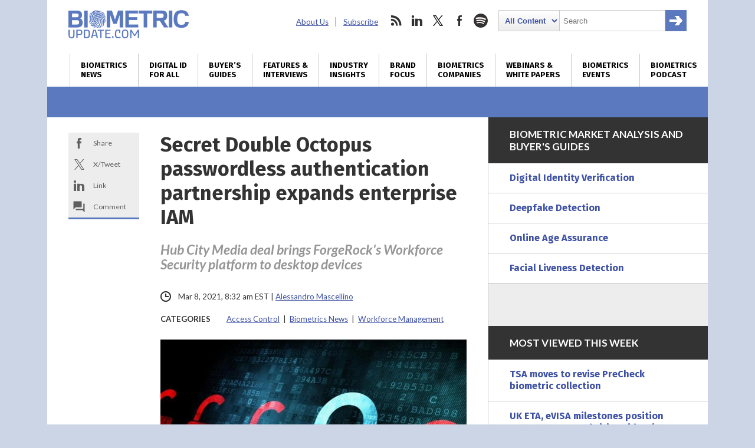

--- FILE ---
content_type: text/html; charset=utf-8
request_url: https://www.google.com/recaptcha/api2/anchor?ar=1&k=6LckmcMpAAAAAMdPMFPi54sy9nyJm0WHTIaER1qz&co=aHR0cHM6Ly93d3cuYmlvbWV0cmljdXBkYXRlLmNvbTo0NDM.&hl=en&v=PoyoqOPhxBO7pBk68S4YbpHZ&size=invisible&anchor-ms=20000&execute-ms=30000&cb=9cocvx6c9m4o
body_size: 48805
content:
<!DOCTYPE HTML><html dir="ltr" lang="en"><head><meta http-equiv="Content-Type" content="text/html; charset=UTF-8">
<meta http-equiv="X-UA-Compatible" content="IE=edge">
<title>reCAPTCHA</title>
<style type="text/css">
/* cyrillic-ext */
@font-face {
  font-family: 'Roboto';
  font-style: normal;
  font-weight: 400;
  font-stretch: 100%;
  src: url(//fonts.gstatic.com/s/roboto/v48/KFO7CnqEu92Fr1ME7kSn66aGLdTylUAMa3GUBHMdazTgWw.woff2) format('woff2');
  unicode-range: U+0460-052F, U+1C80-1C8A, U+20B4, U+2DE0-2DFF, U+A640-A69F, U+FE2E-FE2F;
}
/* cyrillic */
@font-face {
  font-family: 'Roboto';
  font-style: normal;
  font-weight: 400;
  font-stretch: 100%;
  src: url(//fonts.gstatic.com/s/roboto/v48/KFO7CnqEu92Fr1ME7kSn66aGLdTylUAMa3iUBHMdazTgWw.woff2) format('woff2');
  unicode-range: U+0301, U+0400-045F, U+0490-0491, U+04B0-04B1, U+2116;
}
/* greek-ext */
@font-face {
  font-family: 'Roboto';
  font-style: normal;
  font-weight: 400;
  font-stretch: 100%;
  src: url(//fonts.gstatic.com/s/roboto/v48/KFO7CnqEu92Fr1ME7kSn66aGLdTylUAMa3CUBHMdazTgWw.woff2) format('woff2');
  unicode-range: U+1F00-1FFF;
}
/* greek */
@font-face {
  font-family: 'Roboto';
  font-style: normal;
  font-weight: 400;
  font-stretch: 100%;
  src: url(//fonts.gstatic.com/s/roboto/v48/KFO7CnqEu92Fr1ME7kSn66aGLdTylUAMa3-UBHMdazTgWw.woff2) format('woff2');
  unicode-range: U+0370-0377, U+037A-037F, U+0384-038A, U+038C, U+038E-03A1, U+03A3-03FF;
}
/* math */
@font-face {
  font-family: 'Roboto';
  font-style: normal;
  font-weight: 400;
  font-stretch: 100%;
  src: url(//fonts.gstatic.com/s/roboto/v48/KFO7CnqEu92Fr1ME7kSn66aGLdTylUAMawCUBHMdazTgWw.woff2) format('woff2');
  unicode-range: U+0302-0303, U+0305, U+0307-0308, U+0310, U+0312, U+0315, U+031A, U+0326-0327, U+032C, U+032F-0330, U+0332-0333, U+0338, U+033A, U+0346, U+034D, U+0391-03A1, U+03A3-03A9, U+03B1-03C9, U+03D1, U+03D5-03D6, U+03F0-03F1, U+03F4-03F5, U+2016-2017, U+2034-2038, U+203C, U+2040, U+2043, U+2047, U+2050, U+2057, U+205F, U+2070-2071, U+2074-208E, U+2090-209C, U+20D0-20DC, U+20E1, U+20E5-20EF, U+2100-2112, U+2114-2115, U+2117-2121, U+2123-214F, U+2190, U+2192, U+2194-21AE, U+21B0-21E5, U+21F1-21F2, U+21F4-2211, U+2213-2214, U+2216-22FF, U+2308-230B, U+2310, U+2319, U+231C-2321, U+2336-237A, U+237C, U+2395, U+239B-23B7, U+23D0, U+23DC-23E1, U+2474-2475, U+25AF, U+25B3, U+25B7, U+25BD, U+25C1, U+25CA, U+25CC, U+25FB, U+266D-266F, U+27C0-27FF, U+2900-2AFF, U+2B0E-2B11, U+2B30-2B4C, U+2BFE, U+3030, U+FF5B, U+FF5D, U+1D400-1D7FF, U+1EE00-1EEFF;
}
/* symbols */
@font-face {
  font-family: 'Roboto';
  font-style: normal;
  font-weight: 400;
  font-stretch: 100%;
  src: url(//fonts.gstatic.com/s/roboto/v48/KFO7CnqEu92Fr1ME7kSn66aGLdTylUAMaxKUBHMdazTgWw.woff2) format('woff2');
  unicode-range: U+0001-000C, U+000E-001F, U+007F-009F, U+20DD-20E0, U+20E2-20E4, U+2150-218F, U+2190, U+2192, U+2194-2199, U+21AF, U+21E6-21F0, U+21F3, U+2218-2219, U+2299, U+22C4-22C6, U+2300-243F, U+2440-244A, U+2460-24FF, U+25A0-27BF, U+2800-28FF, U+2921-2922, U+2981, U+29BF, U+29EB, U+2B00-2BFF, U+4DC0-4DFF, U+FFF9-FFFB, U+10140-1018E, U+10190-1019C, U+101A0, U+101D0-101FD, U+102E0-102FB, U+10E60-10E7E, U+1D2C0-1D2D3, U+1D2E0-1D37F, U+1F000-1F0FF, U+1F100-1F1AD, U+1F1E6-1F1FF, U+1F30D-1F30F, U+1F315, U+1F31C, U+1F31E, U+1F320-1F32C, U+1F336, U+1F378, U+1F37D, U+1F382, U+1F393-1F39F, U+1F3A7-1F3A8, U+1F3AC-1F3AF, U+1F3C2, U+1F3C4-1F3C6, U+1F3CA-1F3CE, U+1F3D4-1F3E0, U+1F3ED, U+1F3F1-1F3F3, U+1F3F5-1F3F7, U+1F408, U+1F415, U+1F41F, U+1F426, U+1F43F, U+1F441-1F442, U+1F444, U+1F446-1F449, U+1F44C-1F44E, U+1F453, U+1F46A, U+1F47D, U+1F4A3, U+1F4B0, U+1F4B3, U+1F4B9, U+1F4BB, U+1F4BF, U+1F4C8-1F4CB, U+1F4D6, U+1F4DA, U+1F4DF, U+1F4E3-1F4E6, U+1F4EA-1F4ED, U+1F4F7, U+1F4F9-1F4FB, U+1F4FD-1F4FE, U+1F503, U+1F507-1F50B, U+1F50D, U+1F512-1F513, U+1F53E-1F54A, U+1F54F-1F5FA, U+1F610, U+1F650-1F67F, U+1F687, U+1F68D, U+1F691, U+1F694, U+1F698, U+1F6AD, U+1F6B2, U+1F6B9-1F6BA, U+1F6BC, U+1F6C6-1F6CF, U+1F6D3-1F6D7, U+1F6E0-1F6EA, U+1F6F0-1F6F3, U+1F6F7-1F6FC, U+1F700-1F7FF, U+1F800-1F80B, U+1F810-1F847, U+1F850-1F859, U+1F860-1F887, U+1F890-1F8AD, U+1F8B0-1F8BB, U+1F8C0-1F8C1, U+1F900-1F90B, U+1F93B, U+1F946, U+1F984, U+1F996, U+1F9E9, U+1FA00-1FA6F, U+1FA70-1FA7C, U+1FA80-1FA89, U+1FA8F-1FAC6, U+1FACE-1FADC, U+1FADF-1FAE9, U+1FAF0-1FAF8, U+1FB00-1FBFF;
}
/* vietnamese */
@font-face {
  font-family: 'Roboto';
  font-style: normal;
  font-weight: 400;
  font-stretch: 100%;
  src: url(//fonts.gstatic.com/s/roboto/v48/KFO7CnqEu92Fr1ME7kSn66aGLdTylUAMa3OUBHMdazTgWw.woff2) format('woff2');
  unicode-range: U+0102-0103, U+0110-0111, U+0128-0129, U+0168-0169, U+01A0-01A1, U+01AF-01B0, U+0300-0301, U+0303-0304, U+0308-0309, U+0323, U+0329, U+1EA0-1EF9, U+20AB;
}
/* latin-ext */
@font-face {
  font-family: 'Roboto';
  font-style: normal;
  font-weight: 400;
  font-stretch: 100%;
  src: url(//fonts.gstatic.com/s/roboto/v48/KFO7CnqEu92Fr1ME7kSn66aGLdTylUAMa3KUBHMdazTgWw.woff2) format('woff2');
  unicode-range: U+0100-02BA, U+02BD-02C5, U+02C7-02CC, U+02CE-02D7, U+02DD-02FF, U+0304, U+0308, U+0329, U+1D00-1DBF, U+1E00-1E9F, U+1EF2-1EFF, U+2020, U+20A0-20AB, U+20AD-20C0, U+2113, U+2C60-2C7F, U+A720-A7FF;
}
/* latin */
@font-face {
  font-family: 'Roboto';
  font-style: normal;
  font-weight: 400;
  font-stretch: 100%;
  src: url(//fonts.gstatic.com/s/roboto/v48/KFO7CnqEu92Fr1ME7kSn66aGLdTylUAMa3yUBHMdazQ.woff2) format('woff2');
  unicode-range: U+0000-00FF, U+0131, U+0152-0153, U+02BB-02BC, U+02C6, U+02DA, U+02DC, U+0304, U+0308, U+0329, U+2000-206F, U+20AC, U+2122, U+2191, U+2193, U+2212, U+2215, U+FEFF, U+FFFD;
}
/* cyrillic-ext */
@font-face {
  font-family: 'Roboto';
  font-style: normal;
  font-weight: 500;
  font-stretch: 100%;
  src: url(//fonts.gstatic.com/s/roboto/v48/KFO7CnqEu92Fr1ME7kSn66aGLdTylUAMa3GUBHMdazTgWw.woff2) format('woff2');
  unicode-range: U+0460-052F, U+1C80-1C8A, U+20B4, U+2DE0-2DFF, U+A640-A69F, U+FE2E-FE2F;
}
/* cyrillic */
@font-face {
  font-family: 'Roboto';
  font-style: normal;
  font-weight: 500;
  font-stretch: 100%;
  src: url(//fonts.gstatic.com/s/roboto/v48/KFO7CnqEu92Fr1ME7kSn66aGLdTylUAMa3iUBHMdazTgWw.woff2) format('woff2');
  unicode-range: U+0301, U+0400-045F, U+0490-0491, U+04B0-04B1, U+2116;
}
/* greek-ext */
@font-face {
  font-family: 'Roboto';
  font-style: normal;
  font-weight: 500;
  font-stretch: 100%;
  src: url(//fonts.gstatic.com/s/roboto/v48/KFO7CnqEu92Fr1ME7kSn66aGLdTylUAMa3CUBHMdazTgWw.woff2) format('woff2');
  unicode-range: U+1F00-1FFF;
}
/* greek */
@font-face {
  font-family: 'Roboto';
  font-style: normal;
  font-weight: 500;
  font-stretch: 100%;
  src: url(//fonts.gstatic.com/s/roboto/v48/KFO7CnqEu92Fr1ME7kSn66aGLdTylUAMa3-UBHMdazTgWw.woff2) format('woff2');
  unicode-range: U+0370-0377, U+037A-037F, U+0384-038A, U+038C, U+038E-03A1, U+03A3-03FF;
}
/* math */
@font-face {
  font-family: 'Roboto';
  font-style: normal;
  font-weight: 500;
  font-stretch: 100%;
  src: url(//fonts.gstatic.com/s/roboto/v48/KFO7CnqEu92Fr1ME7kSn66aGLdTylUAMawCUBHMdazTgWw.woff2) format('woff2');
  unicode-range: U+0302-0303, U+0305, U+0307-0308, U+0310, U+0312, U+0315, U+031A, U+0326-0327, U+032C, U+032F-0330, U+0332-0333, U+0338, U+033A, U+0346, U+034D, U+0391-03A1, U+03A3-03A9, U+03B1-03C9, U+03D1, U+03D5-03D6, U+03F0-03F1, U+03F4-03F5, U+2016-2017, U+2034-2038, U+203C, U+2040, U+2043, U+2047, U+2050, U+2057, U+205F, U+2070-2071, U+2074-208E, U+2090-209C, U+20D0-20DC, U+20E1, U+20E5-20EF, U+2100-2112, U+2114-2115, U+2117-2121, U+2123-214F, U+2190, U+2192, U+2194-21AE, U+21B0-21E5, U+21F1-21F2, U+21F4-2211, U+2213-2214, U+2216-22FF, U+2308-230B, U+2310, U+2319, U+231C-2321, U+2336-237A, U+237C, U+2395, U+239B-23B7, U+23D0, U+23DC-23E1, U+2474-2475, U+25AF, U+25B3, U+25B7, U+25BD, U+25C1, U+25CA, U+25CC, U+25FB, U+266D-266F, U+27C0-27FF, U+2900-2AFF, U+2B0E-2B11, U+2B30-2B4C, U+2BFE, U+3030, U+FF5B, U+FF5D, U+1D400-1D7FF, U+1EE00-1EEFF;
}
/* symbols */
@font-face {
  font-family: 'Roboto';
  font-style: normal;
  font-weight: 500;
  font-stretch: 100%;
  src: url(//fonts.gstatic.com/s/roboto/v48/KFO7CnqEu92Fr1ME7kSn66aGLdTylUAMaxKUBHMdazTgWw.woff2) format('woff2');
  unicode-range: U+0001-000C, U+000E-001F, U+007F-009F, U+20DD-20E0, U+20E2-20E4, U+2150-218F, U+2190, U+2192, U+2194-2199, U+21AF, U+21E6-21F0, U+21F3, U+2218-2219, U+2299, U+22C4-22C6, U+2300-243F, U+2440-244A, U+2460-24FF, U+25A0-27BF, U+2800-28FF, U+2921-2922, U+2981, U+29BF, U+29EB, U+2B00-2BFF, U+4DC0-4DFF, U+FFF9-FFFB, U+10140-1018E, U+10190-1019C, U+101A0, U+101D0-101FD, U+102E0-102FB, U+10E60-10E7E, U+1D2C0-1D2D3, U+1D2E0-1D37F, U+1F000-1F0FF, U+1F100-1F1AD, U+1F1E6-1F1FF, U+1F30D-1F30F, U+1F315, U+1F31C, U+1F31E, U+1F320-1F32C, U+1F336, U+1F378, U+1F37D, U+1F382, U+1F393-1F39F, U+1F3A7-1F3A8, U+1F3AC-1F3AF, U+1F3C2, U+1F3C4-1F3C6, U+1F3CA-1F3CE, U+1F3D4-1F3E0, U+1F3ED, U+1F3F1-1F3F3, U+1F3F5-1F3F7, U+1F408, U+1F415, U+1F41F, U+1F426, U+1F43F, U+1F441-1F442, U+1F444, U+1F446-1F449, U+1F44C-1F44E, U+1F453, U+1F46A, U+1F47D, U+1F4A3, U+1F4B0, U+1F4B3, U+1F4B9, U+1F4BB, U+1F4BF, U+1F4C8-1F4CB, U+1F4D6, U+1F4DA, U+1F4DF, U+1F4E3-1F4E6, U+1F4EA-1F4ED, U+1F4F7, U+1F4F9-1F4FB, U+1F4FD-1F4FE, U+1F503, U+1F507-1F50B, U+1F50D, U+1F512-1F513, U+1F53E-1F54A, U+1F54F-1F5FA, U+1F610, U+1F650-1F67F, U+1F687, U+1F68D, U+1F691, U+1F694, U+1F698, U+1F6AD, U+1F6B2, U+1F6B9-1F6BA, U+1F6BC, U+1F6C6-1F6CF, U+1F6D3-1F6D7, U+1F6E0-1F6EA, U+1F6F0-1F6F3, U+1F6F7-1F6FC, U+1F700-1F7FF, U+1F800-1F80B, U+1F810-1F847, U+1F850-1F859, U+1F860-1F887, U+1F890-1F8AD, U+1F8B0-1F8BB, U+1F8C0-1F8C1, U+1F900-1F90B, U+1F93B, U+1F946, U+1F984, U+1F996, U+1F9E9, U+1FA00-1FA6F, U+1FA70-1FA7C, U+1FA80-1FA89, U+1FA8F-1FAC6, U+1FACE-1FADC, U+1FADF-1FAE9, U+1FAF0-1FAF8, U+1FB00-1FBFF;
}
/* vietnamese */
@font-face {
  font-family: 'Roboto';
  font-style: normal;
  font-weight: 500;
  font-stretch: 100%;
  src: url(//fonts.gstatic.com/s/roboto/v48/KFO7CnqEu92Fr1ME7kSn66aGLdTylUAMa3OUBHMdazTgWw.woff2) format('woff2');
  unicode-range: U+0102-0103, U+0110-0111, U+0128-0129, U+0168-0169, U+01A0-01A1, U+01AF-01B0, U+0300-0301, U+0303-0304, U+0308-0309, U+0323, U+0329, U+1EA0-1EF9, U+20AB;
}
/* latin-ext */
@font-face {
  font-family: 'Roboto';
  font-style: normal;
  font-weight: 500;
  font-stretch: 100%;
  src: url(//fonts.gstatic.com/s/roboto/v48/KFO7CnqEu92Fr1ME7kSn66aGLdTylUAMa3KUBHMdazTgWw.woff2) format('woff2');
  unicode-range: U+0100-02BA, U+02BD-02C5, U+02C7-02CC, U+02CE-02D7, U+02DD-02FF, U+0304, U+0308, U+0329, U+1D00-1DBF, U+1E00-1E9F, U+1EF2-1EFF, U+2020, U+20A0-20AB, U+20AD-20C0, U+2113, U+2C60-2C7F, U+A720-A7FF;
}
/* latin */
@font-face {
  font-family: 'Roboto';
  font-style: normal;
  font-weight: 500;
  font-stretch: 100%;
  src: url(//fonts.gstatic.com/s/roboto/v48/KFO7CnqEu92Fr1ME7kSn66aGLdTylUAMa3yUBHMdazQ.woff2) format('woff2');
  unicode-range: U+0000-00FF, U+0131, U+0152-0153, U+02BB-02BC, U+02C6, U+02DA, U+02DC, U+0304, U+0308, U+0329, U+2000-206F, U+20AC, U+2122, U+2191, U+2193, U+2212, U+2215, U+FEFF, U+FFFD;
}
/* cyrillic-ext */
@font-face {
  font-family: 'Roboto';
  font-style: normal;
  font-weight: 900;
  font-stretch: 100%;
  src: url(//fonts.gstatic.com/s/roboto/v48/KFO7CnqEu92Fr1ME7kSn66aGLdTylUAMa3GUBHMdazTgWw.woff2) format('woff2');
  unicode-range: U+0460-052F, U+1C80-1C8A, U+20B4, U+2DE0-2DFF, U+A640-A69F, U+FE2E-FE2F;
}
/* cyrillic */
@font-face {
  font-family: 'Roboto';
  font-style: normal;
  font-weight: 900;
  font-stretch: 100%;
  src: url(//fonts.gstatic.com/s/roboto/v48/KFO7CnqEu92Fr1ME7kSn66aGLdTylUAMa3iUBHMdazTgWw.woff2) format('woff2');
  unicode-range: U+0301, U+0400-045F, U+0490-0491, U+04B0-04B1, U+2116;
}
/* greek-ext */
@font-face {
  font-family: 'Roboto';
  font-style: normal;
  font-weight: 900;
  font-stretch: 100%;
  src: url(//fonts.gstatic.com/s/roboto/v48/KFO7CnqEu92Fr1ME7kSn66aGLdTylUAMa3CUBHMdazTgWw.woff2) format('woff2');
  unicode-range: U+1F00-1FFF;
}
/* greek */
@font-face {
  font-family: 'Roboto';
  font-style: normal;
  font-weight: 900;
  font-stretch: 100%;
  src: url(//fonts.gstatic.com/s/roboto/v48/KFO7CnqEu92Fr1ME7kSn66aGLdTylUAMa3-UBHMdazTgWw.woff2) format('woff2');
  unicode-range: U+0370-0377, U+037A-037F, U+0384-038A, U+038C, U+038E-03A1, U+03A3-03FF;
}
/* math */
@font-face {
  font-family: 'Roboto';
  font-style: normal;
  font-weight: 900;
  font-stretch: 100%;
  src: url(//fonts.gstatic.com/s/roboto/v48/KFO7CnqEu92Fr1ME7kSn66aGLdTylUAMawCUBHMdazTgWw.woff2) format('woff2');
  unicode-range: U+0302-0303, U+0305, U+0307-0308, U+0310, U+0312, U+0315, U+031A, U+0326-0327, U+032C, U+032F-0330, U+0332-0333, U+0338, U+033A, U+0346, U+034D, U+0391-03A1, U+03A3-03A9, U+03B1-03C9, U+03D1, U+03D5-03D6, U+03F0-03F1, U+03F4-03F5, U+2016-2017, U+2034-2038, U+203C, U+2040, U+2043, U+2047, U+2050, U+2057, U+205F, U+2070-2071, U+2074-208E, U+2090-209C, U+20D0-20DC, U+20E1, U+20E5-20EF, U+2100-2112, U+2114-2115, U+2117-2121, U+2123-214F, U+2190, U+2192, U+2194-21AE, U+21B0-21E5, U+21F1-21F2, U+21F4-2211, U+2213-2214, U+2216-22FF, U+2308-230B, U+2310, U+2319, U+231C-2321, U+2336-237A, U+237C, U+2395, U+239B-23B7, U+23D0, U+23DC-23E1, U+2474-2475, U+25AF, U+25B3, U+25B7, U+25BD, U+25C1, U+25CA, U+25CC, U+25FB, U+266D-266F, U+27C0-27FF, U+2900-2AFF, U+2B0E-2B11, U+2B30-2B4C, U+2BFE, U+3030, U+FF5B, U+FF5D, U+1D400-1D7FF, U+1EE00-1EEFF;
}
/* symbols */
@font-face {
  font-family: 'Roboto';
  font-style: normal;
  font-weight: 900;
  font-stretch: 100%;
  src: url(//fonts.gstatic.com/s/roboto/v48/KFO7CnqEu92Fr1ME7kSn66aGLdTylUAMaxKUBHMdazTgWw.woff2) format('woff2');
  unicode-range: U+0001-000C, U+000E-001F, U+007F-009F, U+20DD-20E0, U+20E2-20E4, U+2150-218F, U+2190, U+2192, U+2194-2199, U+21AF, U+21E6-21F0, U+21F3, U+2218-2219, U+2299, U+22C4-22C6, U+2300-243F, U+2440-244A, U+2460-24FF, U+25A0-27BF, U+2800-28FF, U+2921-2922, U+2981, U+29BF, U+29EB, U+2B00-2BFF, U+4DC0-4DFF, U+FFF9-FFFB, U+10140-1018E, U+10190-1019C, U+101A0, U+101D0-101FD, U+102E0-102FB, U+10E60-10E7E, U+1D2C0-1D2D3, U+1D2E0-1D37F, U+1F000-1F0FF, U+1F100-1F1AD, U+1F1E6-1F1FF, U+1F30D-1F30F, U+1F315, U+1F31C, U+1F31E, U+1F320-1F32C, U+1F336, U+1F378, U+1F37D, U+1F382, U+1F393-1F39F, U+1F3A7-1F3A8, U+1F3AC-1F3AF, U+1F3C2, U+1F3C4-1F3C6, U+1F3CA-1F3CE, U+1F3D4-1F3E0, U+1F3ED, U+1F3F1-1F3F3, U+1F3F5-1F3F7, U+1F408, U+1F415, U+1F41F, U+1F426, U+1F43F, U+1F441-1F442, U+1F444, U+1F446-1F449, U+1F44C-1F44E, U+1F453, U+1F46A, U+1F47D, U+1F4A3, U+1F4B0, U+1F4B3, U+1F4B9, U+1F4BB, U+1F4BF, U+1F4C8-1F4CB, U+1F4D6, U+1F4DA, U+1F4DF, U+1F4E3-1F4E6, U+1F4EA-1F4ED, U+1F4F7, U+1F4F9-1F4FB, U+1F4FD-1F4FE, U+1F503, U+1F507-1F50B, U+1F50D, U+1F512-1F513, U+1F53E-1F54A, U+1F54F-1F5FA, U+1F610, U+1F650-1F67F, U+1F687, U+1F68D, U+1F691, U+1F694, U+1F698, U+1F6AD, U+1F6B2, U+1F6B9-1F6BA, U+1F6BC, U+1F6C6-1F6CF, U+1F6D3-1F6D7, U+1F6E0-1F6EA, U+1F6F0-1F6F3, U+1F6F7-1F6FC, U+1F700-1F7FF, U+1F800-1F80B, U+1F810-1F847, U+1F850-1F859, U+1F860-1F887, U+1F890-1F8AD, U+1F8B0-1F8BB, U+1F8C0-1F8C1, U+1F900-1F90B, U+1F93B, U+1F946, U+1F984, U+1F996, U+1F9E9, U+1FA00-1FA6F, U+1FA70-1FA7C, U+1FA80-1FA89, U+1FA8F-1FAC6, U+1FACE-1FADC, U+1FADF-1FAE9, U+1FAF0-1FAF8, U+1FB00-1FBFF;
}
/* vietnamese */
@font-face {
  font-family: 'Roboto';
  font-style: normal;
  font-weight: 900;
  font-stretch: 100%;
  src: url(//fonts.gstatic.com/s/roboto/v48/KFO7CnqEu92Fr1ME7kSn66aGLdTylUAMa3OUBHMdazTgWw.woff2) format('woff2');
  unicode-range: U+0102-0103, U+0110-0111, U+0128-0129, U+0168-0169, U+01A0-01A1, U+01AF-01B0, U+0300-0301, U+0303-0304, U+0308-0309, U+0323, U+0329, U+1EA0-1EF9, U+20AB;
}
/* latin-ext */
@font-face {
  font-family: 'Roboto';
  font-style: normal;
  font-weight: 900;
  font-stretch: 100%;
  src: url(//fonts.gstatic.com/s/roboto/v48/KFO7CnqEu92Fr1ME7kSn66aGLdTylUAMa3KUBHMdazTgWw.woff2) format('woff2');
  unicode-range: U+0100-02BA, U+02BD-02C5, U+02C7-02CC, U+02CE-02D7, U+02DD-02FF, U+0304, U+0308, U+0329, U+1D00-1DBF, U+1E00-1E9F, U+1EF2-1EFF, U+2020, U+20A0-20AB, U+20AD-20C0, U+2113, U+2C60-2C7F, U+A720-A7FF;
}
/* latin */
@font-face {
  font-family: 'Roboto';
  font-style: normal;
  font-weight: 900;
  font-stretch: 100%;
  src: url(//fonts.gstatic.com/s/roboto/v48/KFO7CnqEu92Fr1ME7kSn66aGLdTylUAMa3yUBHMdazQ.woff2) format('woff2');
  unicode-range: U+0000-00FF, U+0131, U+0152-0153, U+02BB-02BC, U+02C6, U+02DA, U+02DC, U+0304, U+0308, U+0329, U+2000-206F, U+20AC, U+2122, U+2191, U+2193, U+2212, U+2215, U+FEFF, U+FFFD;
}

</style>
<link rel="stylesheet" type="text/css" href="https://www.gstatic.com/recaptcha/releases/PoyoqOPhxBO7pBk68S4YbpHZ/styles__ltr.css">
<script nonce="fs7PJviHOsv59DRWXdZ_3w" type="text/javascript">window['__recaptcha_api'] = 'https://www.google.com/recaptcha/api2/';</script>
<script type="text/javascript" src="https://www.gstatic.com/recaptcha/releases/PoyoqOPhxBO7pBk68S4YbpHZ/recaptcha__en.js" nonce="fs7PJviHOsv59DRWXdZ_3w">
      
    </script></head>
<body><div id="rc-anchor-alert" class="rc-anchor-alert"></div>
<input type="hidden" id="recaptcha-token" value="[base64]">
<script type="text/javascript" nonce="fs7PJviHOsv59DRWXdZ_3w">
      recaptcha.anchor.Main.init("[\x22ainput\x22,[\x22bgdata\x22,\x22\x22,\[base64]/[base64]/[base64]/bmV3IHJbeF0oY1swXSk6RT09Mj9uZXcgclt4XShjWzBdLGNbMV0pOkU9PTM/bmV3IHJbeF0oY1swXSxjWzFdLGNbMl0pOkU9PTQ/[base64]/[base64]/[base64]/[base64]/[base64]/[base64]/[base64]/[base64]\x22,\[base64]\\u003d\\u003d\x22,\x22R8KHw4hnXjAkwrILc2s7V8OEbmYYwoLDtSBFwrJzR8KGGzMgPsONw6XDgsOKwrjDnsOdZMOWwo4IZsKbw4/DtsOIwoTDgUkHWQTDoGEhwoHCnVDDky4nwqk+LsOvwrfDusOew4fCh8OoFXLDpSIhw6rDvsOLNcOlw5U5w6rDj0vDkz/DjWXCjEFLcsOCVgvDvwdxw5rDuEQiwr5Zw4UuP2HDnsOoAsK4acKfWMOwcsKXYsOjZDBcLcKQS8OgfH9Qw7jCox3ClnnCoT/[base64]/DosORwr3ChMOpCU3CrsKFwobCgFDDglzDo8OjSSEPWMKZw7NGw4rDomTDj8OeA8KLawDDtkjDgMK2M8OkOlcBw5gnbsOFwq4RFcO1IxY/wovCqcO1wqRTwqIQdW7DrGk8wqrDu8KhwrDDtsK5wq9DEB/CnsKcJ3oLwo3DgMK8By8YJMOWwo/CjifDjcObVGA8wqnCssKfAcO0Q3HCgsODw6/DlMK/w7XDq1Ntw6d2ej5Nw4t2Ulc6Pn3DlcOlKXPCsEfCoEnDkMOLJnPChcKuDgzChH/Cv39GLMOywr/Cq2DDgmohEWTDvnnDu8K7wocnCnEYcsOBVsKjwpHCtsOEDRLDiibDs8OyOcOTwpDDjMKXcUDDiXDDiQFswqzClsOyBMO+RyR4c0PCr8K+NMOUO8KHA0nChcKJJsKPVS/DuRrDg8O/EMKAwrhrwoPCpsO5w7TDoi4UIXnDikMpwr3Ci8KKccK3wqrDvQjCtcK6wp7Dk8KpBVTCkcOGHm0jw5kVLGLCs8OGw4nDtcObOmdhw6wZw5fDnVFdw4MuemTCsTxpw6TDsE/DkjnDj8K2TgHDicOBwqjDmsKPw7ImYhQXw6E6B8OuY8OWLV7CtMKawoPCtsOqMcOwwqUpCMOEwp3Cq8KUw55wBcKsT8KHXSDCj8OXwrEZwqNDwovDuU/CisOMw53CoRbDscKPwoHDpMKRNsOVUVpDw7HCnR4FYMKQwp/DuMKXw7TCosK8V8Kxw5HDocKGF8OrwovDlcKnwrPDjloJC2oBw5vCsjrCkmQgw5IVKzhTwrkbZsOuwrIxwoHDg8KmO8KoOHhYa0LCj8OOIQlbSsKkwqwKO8Oew7PDh2o1eMKOJ8Odw4jDlgbDrMOTw65/CcOlw47DpwJXwrbCqMOmwokOHytwXsOAfS3Cgkovwog2w7DCrhbClB3DrMKXw6ERwr3DhEDClsKdw6HCmD7Di8KxV8Oqw4EBX2zCocKkTSAmwoN3w5HCjMKRw7HDpcO4VMKWwoFRRxbDmsOwX8K0fcO6TcOlwr/ClyTCisKFw6fCnFd6OEU+w6NAdRnCksKlKGd1FU58w7RXw73CrsKlBxvCpMOZLUzDpcOew6DCq2LCtMKdQsK9XMKOwrRBwq4jw7nDpSXDrF7Cg8Kkw79JemlbE8KFwrLDrl/Cj8KgKTTDl0sbwrDChcOtwpQ0wqrCrsOiwo/DtEzDsHIQCErCpyAJVMKkU8Obw5I4cMK3YsOxA3AOw5vClcOUMDvCtMKUwpMPdynDvMOGw7hVwrMoB8KMC8K5EQ/CiwpuEcKnw4PDsj9XfMOONMOfw4A7csOdwr0xRlRWwp0INU7CjMO3w5lsTg7Dtl9tAhXCugA1IcO0wrXCkzRqw5vDksKHw7EPCMKjwr3DosO3McOZw5HDsRDDvTUlVsK8wrsRw7ZEAsKJwqknSsK4w5bCskx/[base64]/UkRzEUTCo1nCvsOWw6XDrMOfWsKAw7J2LhbCsE4gbx3Dn3ZmY8Ojd8KBPyrCnlTDrQnClVbClAbCvMO/EXt7w7vDhMOiEW7CqsKPbcOywpNjwpjCi8OMwpLDtMOpw4XDtMOaK8KVUCXDu8KZQ24Iw6bDnC7Ch8KjEMKjwptVwojCoMO5w7kkwp/CrW8MYcOYw50fFUA+T1YgSmgpbMORw4ZoKwfDpErCvAslAljClMOhw58TSXdMwrQGRFhgLwh2w495w5I7wrUFwrnCmV/Di1XCrRjCqyfDgXVCHC81eGDDvDZ8A8Oqwr/[base64]/CoMOJw7l6UsKSwoTCm8KqT3gJwozDvGPClsKDwoJPwp0yE8K8JsKNLsOfRSUzwrdXIcKwwpTCojDCtwlowrDCjsKrG8Ojw4kSacKJfzIOwrFbwo4YScKlJ8KeVcOqfD9dwrnCsMOJPGYvTnh8JU1qQGnDjFAiAsOxQ8Odwp/Dn8KibCZVVMOCIwIrKMKmw4fDm3p6wo9GJw3DuBctK0HDn8KJw5/DiMKuXgHCqFsBGCLCsiXDmsK4Gg3CjXNjwovCu8KWw7TDoQHDj0ENw6/CiMO5w7siw4nCgcOldMOyDcKFwpvCisOGFSkyAETCicO1JMO0w5dXIcK2PkLDucO9JMO4JRHDhnnCvMOFwrrCsjHClcKiKcONw6DCmxA8JRHDrgIGwp/[base64]/[base64]/DpXQPOMKYVl3Dt8KRw7PDjsO9G8O3fMOdwr/CuAHCrgNvAjnDiMKiVMKew6jCpxHClMKxw7cbwrXCqUjDv1fDocOULMOQw4caJ8OUw6rDhsKKw79XwrvCujXCjhwyQS1rSFs7QsOaKnbCjSPDi8O3wqfDhsONw5guw6/CqC1qwr98wrLDqcK2UT00NMKjWsOeYsO1wp3DvMOAw7nCuVLDlBFdEcO0KMKWXcKBD8OTw6zDmG40wobDkEV3w5RrwrAuw4fCgsKnw6HDmQzCiWPChsKYBDXDkAnCpsOhFXl2w6Nsw6XDvcOww6QFQBPCt8KbE1EkThx5MMKswq1Owro/ciwBwrRFwonCpsKWw6jDgMOPw6xVScOYwpcDw6PDu8KDwrxBT8KoXmjDkcKVwoEDEMOCw4jClMObLsK7wrt9wqsOw75uw4fDisKZw5p5w5HCtHXCjV0fw47CuWbCjSA8CmTCpSLDkMKQw6vDqmzCgsKSwpLCoxvDocK6J8KIwonCusOVSi9nwpDDgMODZmzDojkrw7/[base64]/Nz/DgMKCw5zChQFhf8OZw50Vw7TDgsK7wpzDu8OJYsOywrkcecOyeMKuVcOrOForwo/Cm8KDFsKRWR1NIsOKGyvDr8Odw5c9dj3DjBPCuyjCpMKlw73Cqx7CmgLCnMOVwrkBw4hcwp0dwrrCvcK/woPCjTJXw5paZTfDrcO6wpsvfUcedkd5SEfDlMK3UDIwBApATsO0HMO4A8K9WzvCjMOFbFLDi8KOJMKuwprDuxp8FDwDwqAgR8O+wpLChhhMN8KObgPDqcOMwpt7w71lK8OGUj/DuRnCqx0tw60uw5fDgsKQw63CsXsAGHZbcsOuAMONC8Ovw6bDmxQKwo/DncOtMxsxZ8K6asOawoHDs8OaGQbDt8Kyw5s8w5IMTjzDtsKgQBnChkpGw5nCosKIQsK8wpzCs1IEwpjDocK6HcKDDsOEwpkPCEHCnVcbZVxKwrTCsSgAe8KQw5LDmwHDj8Oawo8rEADDqT/ChsO7wrFvDF59wpo/VznCoRDCrMO4YiQFwoHDnRciZwEHbFkFfRHDjzdbwoJtwrAbcsKQwpJRL8KYYsKtw5d8w4AJIANmw7LCrUBKw7MsIcOYw5shw5rDrXvClQguZMObw7dKwphvUMKiwobDjzTDrw3DjcKEw4vDs2JCbTNqwpHDhSEvw43CgR/CqW/CtGh7wr5vdcKTw60ywpNDw7c1H8Knw5bDg8K7w657flPDssOyES0hJ8KrXMO7bifDp8O5bcKvKyB9WcKjQCDCuMOmw5rCmcOGNjTCkMOXw7PDmsK4CU4nwovCi2TCgHAXw705QsKHw4YkwpsmQ8KRwrPCtCPCoykpwo/Cg8KLPBzDmsOKw7IRIMKNIB/ClHzDq8OywobDgxzCosONbRbClGfDoilhL8OUwrgawrEhw7wwwq1FwpoYfmBSCHNdVcKbwr/Dm8KRdwnCtTvDlsKlwoJMwqXDlMOxLx7Dolx/RsKaK8OGB2jDggJ8FsOVACzClXLDv24nwoNBfVfDtwxJw64rYgXDs03DicKAEUjDrlnCpWbDtsOCNmEyO0IAwoJ8wqA1wol9Sxdnw5fDtMKEwqfDliU3wps+wozDvsO9w6svwoHCi8OQYFsawphOSSVSwq/CqnNlbsOcwqnCoE9WbU/CtxFWw5HCkVlZw5/Cj8OJVgZMchbDqx3CnQ0Wcmx5w518w4MrG8Oew6jCocKUR20swq56eB7Cu8Oqwr80wqFSwqPCn33DscKsEz3DtDFiUMOKWSzDvRMmYsK2w59qCXB8aMO2w41ILMKsBsO7WlQFDhTCj8O2e8OPTl/[base64]/DoMOsKsOmw4d7wpDDng5/[base64]/[base64]/CvsK9asK3A17CsDnDhEg6dsOgw6bDu8O2wrB1w6IQcsKJw5ZDZxHDhhAdBsKKOMOCZBc3wrlvQsOGBcOiwrfCkMKbwoJOaSDCl8O2wqLChg7DrzLDrcOKL8Kwwr/DskvDoE/DiFrCuF4wwq8XYMO0w5rCocOiw4ocwq/DuMO9RRJuw7hfWsONWGx5wqknw63DuHVSUArClBHCrsKMw74EXcOJwpw6w5JZw4PCnsKtGm5/wpvCv3Y2WcK7OsKsHMOYwrfCqlIMMcKmwozCssKhNG58w4DDksOhwptaXsOuw4HCth4nYWDDrg3DrsOfw5Yww6vDiMObwo/DtxjDrm/DohHCm8Obw7UWw6JGcMOIwo5YQX44WsKze2JDesO3wodEw5vDuijDnnXDjXXDjsKrwpXCplnDscKlwqzDr0rDqsOsw7DChzgmw60zw7k9w6MiYGopEsKNwqkHwrjDj8KkwpfDksKqbRrDk8KpQDccXMKRVcO/S8Kmw7dxC8Kuwrc5FlvDm8Ktwq/CkzRtw5fDni7DqxzCumwWI0xuwq/CtU7Co8K0QcKhwrpTC8OgHcOYwpjCgm1MTi4fPcKkwrcjwph/wqx3w4/DmhHCncOEw6kww7LCm0cew71edMOuH0vCuMKvw73DrBLDvsKHwpnCvB1Vwrp8w5Qxw6tsw7ItdMOeHmXDkkbCgsOkCHnCq8KVwobCvMOqOxBcw7TDsxpISw/Dq2HDv3AZwoBPwqLCk8OzQxVBwptPSsKGG1HDhyxBbcKFwpPClS/CtsKawpEJexnCsVBVMGrCl3ozw47ClUtNw5XDj8KFTnDCkcOywqfDqTlPCmAZwp1WNFXCjG41wpHDhMK9wonDhh/Cq8OdTjTCllPCuXptEyQTw7wXScK5LcKAw4LDpg/DnGXDrlFlbHozwpMbLsKgwopCw7EaY1JiNcOLJF/CvsOIWwMGwovDvXrClFLDpRTCokNlbHEZw4Nmw4zDqlHDvXXDm8ORwp0tw47Cq1gGT1NlwoHCrWUbJiBmPBbCkcObw7EvwrYnw6EqLsKxDsKQw6wtwqo/Z2/DlcOnwqoaw4PCmiw1wp4gacK+w7nDnsKMb8KCBV7DrcKnw7bDvzhDV3R3wr58DcK0NcKsXTnCscO+w6jDmsOfGsO+ClceRkIdwq/[base64]/woAwKCTDjHfCq8OMwqwmbcOCWMKKOCrCvcKcwqgewqHDggTDs3XCocKhw7JywrURGMKSwoLDo8OCAcKlXMOSwqLDiHYkw6ljaDRUwpo0w5kOwpt3bgQewqrCvAIQXsKowpRFw6jDszPCtjRLTWDDnWfCjsOSwrJTwoDCnDDDk8KiwrzCg8OxSSRGwoLCgsOTcMO3w4/DoDvCpSzDicKLw6vDrsOOFCDDhDzCk33DrsO/OcOhbRlAd3VKwoHCmVYbw4DDi8OcfsOnw5/DvFNHw7lXc8KJwokOITp4ADHCvF/[base64]/[base64]/[base64]/Cv8OVwrTChMOIacKufhUJwpIBw4s1X8KFw4ZmJy80w71AaHAeNcOrw4DCsMOuccOgwqDDhDHDtDLClhvCjj1uVsKPw5cnwoYzw6MAwrJqwrvCpCzDrnp/MSFlUzrDuMODQcOQRn7CvcKhw5R2OiEZJcO+wokzMGMtwpd/[base64]/L3kkLMOjw4/Dpz93OMOEHQIUIQdFw70CP8OTwrfDugZgHEZpUcOBwqIIwoBNwqbCtsOow5Q/YsOgd8KCOyjDqsOEw4B1WsK/[base64]/Dp8Otw4U7w5U5w4NtwrpDFlRkKnbCl8K8w5QtH2/DrMOSBsKow4LChcKrWMKYakbDmn3DrHghwoXDhsOJK3fCisOYYsKhwqAtw6LDlg0Jwrt2cnoywozDj07ClsOBOsO2w4HChMOPwrPDrjPCg8KcEsOWwoAzwrbCjsKzwovCqcKSTMKKZUtLS8KpByDDhjzDn8KbbsOgwqPCisK/CD8Kw5zDn8KQw7ddw7HDuArCiMOuw4nDtcKRw5zCusORw4UoPQFcFC3DmkMLwr0Fwr5VBFx1I3DCgMOGw4zCm1rCrMO4HSbCtzrCj8KVA8KJAWLCoMObIMKCwqF8DkF6S8Ogwohiw5vCizpwwr3DtMK/KMKPwrIPw58FZcONByTCvcKRCcKoEitCwqvCqcONCcK5w48nwodtLDtGwqzDiAIAIMKtfMK1eE0kw4dXw47CocO8BMOZw5JFBcOHA8KuYTZewq/CnsOPLMKnDMKUfsKMEsO4XcOoASg8ZsKjw7xcwq3Cm8K5w6FKf0PCqcOOw47ClzJRSiUywozDg2sow7vDvX/DsMKqwqEieATCmMK/KRjDrcOSXErDkBrCm0RIVsKlw5PDmsKKwoVKN8KjWMK6wosow7PCn0VAbMOKcsO4SBxuwqHDqHoUwro2DMK8ZcOdHwvDnlE1QsOCw6vDr2jCrcO4HsOkSWlqXkYEwrBTDEDCtX5qw4DClHvCjVsLJRPDj1TDnMOYw4Y2w6vDtcKCLMOEbz1KQ8OHw7AzKF/CjcKiHMKrwo7DhxRbCcKbw7oiM8Osw4syXHlTwoFww6TCsn5ET8K3w4HDvsOjCsKhw7RmwrZPwqFhw6ZFKCQDwqTCgMOsWQvDhw1AfMOzDsO9EsKgw7IpKBLDhcOtw6DCj8KmwqLClQvCsnHDrQfDoz/Cjh3DmsOKwrXDj3rDhERsbcK2wpXCvx/CjhnDtVodw48UwrnDvcKlw4HDtiAVV8Oswq3DqcKkesOewrrDocKSw4LCgiJSw74VwqltwqRPwq3CtShtw5NyW3vDm8OdNyDDiV3DtcOWHMOXw40Dw5UdIcOTwo/[base64]/DWcLSMOkw67DpS7DlcOUwrg3exjCgRpTw6t2wptABcOwNRDDqgLDtcOvwrk1w6ZuHR7DkcKNeHDDk8ONw5bCt8KMSAViXMKOwo/DhE4Ob24Vwo0WHUvDjHXDhgUNUcOpw7FawqTCrm/DiAfCiX/DlVvCsjLDhcK5B8ONfn0Vw7AWMQ5Lw7Qxw64zB8KjCi8XMEA/HGgPwrzCuDfCjDrChcKBw7R6wpl7wq/DmMKIw69KZsO2wpzDncOmCAnCgEjDhcOowrYQwrBTwochGTnCsGJ7wrojWzPCmsOPMMOMRXnDrWgdLsO0wqZmSToJQMOGwpPClHgowoDDl8ObwonDuMKRQFkDYMOPwpLCgsOSAzjCkcODw4HCogXCncOuwpfChMKlwpFhEDDDocK6ccO/DRnDusKewofCkDYswpjDkn8Qwp3DqSgowp/CosKJwp90w7Y9wobDkcKfZsOhwpjDuAM2w584wp9Qw4bDq8KJwoIOw5RBI8OMHyDDkXHDvcOCw7sXw6o4w6s8w7IzLQMLDcKERcKDwrUbbUvDpQPChMO4SSYdNMKcI2lAwpwnw5vDvcOEw4PDjsKaVcKlKcOkb33CmsKuKcKYwq/Ci8KDLcKowqDCswTCpGnCpznCtwc/NsOvAsOzSWDDh8OaBgFYw6zCoBbCqEswwprDvMK+w4ANwrPClsOcTsOIJsKgdcOAwpsdZjjCo1IaZATChsOUTDMgG8K1wocZwqcBb8ONwoEVw45TwrZ+XMO8JMO+w65nTXdRw5Fuwq/CqMOwYsOldB3CscOpwoNzw6TDi8KfcsO/[base64]/CrGXDgl7DvsOCwonCnn93A8KCw6XCgyTCh3LCu8KywoPCmsOPYVJtLXPDsF0SXD9HMcO/w63CrEhreUAgYgnCmMK/aMOBWcOeDsKGIMOQwrZfazbDi8OgI2fDscKOwpo1NMOfw48owpPCiS1mwpXDrm0YO8O1WMO/V8OmYAjCkFHDuRlfwo/Coz/Cm1sLA1XCsMKKLMO/WGHDqkcnL8KXwpAxDiXConFOwpBxwr3Dn8ONwogkS2bCv0LCumIiwprDhDc/w6LDp39qwqfCq2tfwpDCjAkNwoMjw7k+w7oMwox3wrEdI8Klw6/DqkPDocKnNcKCOcOFwrnDkDcmThEIccKlw6bCuMKOHMKkwrFCwqQ/JFsawqnCnVxCw77CkwEfw6rCmkN1w6I6w67DrRQiwpAMw4fCvsKGeETDlQRXYMOeTsKJwqHCnMOTdCcZNcOHw4zCqw/DrMKSw7zDmMOrJMKyOBUwRzgNw6LCqnV6w6/[base64]/CtMOtTkPCtXdBwpVQwofCsMKjwqXCnsKAKDvCjmrDuMKswq/Dg8KuecONw4NLwq3CssK8cUdhHBQoJcKxw7bCiVfDiHXCrxsOw547wrjCpsK7O8KFKVLCr0k5OMOCwqfCq0IrV3QiwoDCtBdlw7xUZEvDhTHCgVc+JcOcw6/DgsKOw5wwDnDDo8OTwpzCsMO4DMOeSMKxd8Kjw6/Ds13DvhzDpcOiGsKqYhjCvQszNcOKwpdiB8Ojw7ABQMKTw7BTw4NMAsO4w7PDpMKhWWQrwqHCkMO8MjPDgwbCv8OKNGbDoRRGeCltw4zCu2bDsyXDnw4LYnHDrwbCm0QXeTMww4/DrcOUeRzCmU5RHh1tacO5wrPDhnxew7A3w50Uw5kVwpzCrsKCPDfCk8K1w48ww5nDjWkEw6F7QEoDY0vDuWLCnklnw5U5S8KoXgMmw43CicO7wrXCsi8tDMO6w6FtSRR3wovCmMK2wo/DqsOLw5zCrcORw7rDp8Offkl1wpHCuW5nZi3DjcOVRMONwobDksOgw4tPw4jCrsKQwq7Ch8KfJkDCgCVTw6fCrl7Cgh/DnMO8w5M/[base64]/DjEINw67DvsKqfj8KSsKJWsKTNiYIwpnCo0gmeRdoQsK7w6jDqU0zwrB9wqBuO0rDjE7CisKYMMKDw4TDl8OewpXDvcO5LlvClsOtTCjCpcOVwrEGwqjDo8K+w5hQf8O2wqVswpsvwqXDtFQ/wqhOaMO0wqAlO8Oaw6LCjcOow5kRwozDj8OUQsK8w61NwovClwYvA8Ojw6wYw63DtXvCoEHDiRYXwpN/[base64]/CiMKCwp5ncDB3w4NLMsOXw4fCiMKCP3Jvwo8tYMKkwqRzCHtlw7RsNFTDvMKAPCrDvEYCSMO/wpfCgMO8w4XDlcOZw6J9w5TDj8KWwq9Cw43DncOMwoDCocKweRYlw6PCuMO+w5bDnD0ROwxpw6jDhsOyOC7Ds3HDksOdZ1nCocOzTMKYwoHDucOxw43CssKswpo5w6N5wqh4w6zCpEnCi0DDgXLDr8K9w5nDkjJVwq5COMKHdcOPA8OWwqLDgsK8TsK/wrQpEEl6Y8KfOsOMw4opwpNtXcKlwpQrcgNcw7FpesKGwrAsw7nDmENtRDbDo8KrwonCkMO5QRLCh8O0wokbwrEjwqB8YcO2cUdzKsOmRcKYH8KeAxrCrHUTw6bDs3pew6RDwrc0w77ClWwIb8Okw57DpFInw5PCrEHCk8KaOGrDhcO/FRxmcXc0HcOfwqnDplXCn8OEw6vDuWHCmsOkUwXDvQ5KwptYw7BtwpvCi8KTwp0BJ8KLSTLCmzDCpg7Crh/DmG4Iw4HDlcK4HwYTwqklaMOzwqgMVcOyY0wjSMKgA8ODG8KtwqDDnD/CmVYdU8KqFhXCpMKjwoPDoG1twrNtD8OwHMOAw6LDmgFzw4nDgU1Zw6DCsMKjwq7DucObw63CgkvDrxlZw47CsCLCvcKMCGMfw5TDi8OLI3bClMK6w5oZARrDoHjCp8K0wqzCiAgiwq7CsUPDvcO3wo0CwrAYwqzDtS0ORcO5w5TCiDt/[base64]/wqrDmE1TXRDCvyfDvsKawpFyw7rCiMKuwpbCoCfDhMKsw6nCslAPwp7Cvk/[base64]/CklNgw7rCgwzDil7DpcOvaFMcwo7CqVHDgh3Di8K5w7LDiMK2w7Fxwr92QybDoU04w7jDpsKLJMKMwojCnsK/w6QrBcOrQ8K/w7cfwpgAfxx0WSnDkcKbw5HDhwnCnFfDm0vDiHUHX0AcbgHCtcO6Tn0/[base64]/[base64]/[base64]/MT3Ds29uw7RUw7DDgFZJw6dNRRnCgsOFwo9uwqfCicOcT2IEwrDDjMKMw5VOCMOlwqlVw57DmsKPwr0qw7YJw4fCgMOgLgfDnCPDqsK9cUINw4NJJDfCr8KKCsO6w49ZwoUew5HCjsK3wohCwoPCjsKfw6/Cn24lRiHCn8OJw6jDhFE9w71/woTDilIlwpbCl2zDiMKBw7ZVw7PDvMOPwq0sc8KZXMOnwoHCu8Kow69hDHUrw5Vfw63CkSXCkBxVQD8MP3PCsMKSVsK4wqZ5KsOHSsKCSjNLc8KnBTM+wrZ6w7MfZcKLdcO/woPCpH/[base64]/DicOaw7PCnsOdwobCssKPwovDlwI8wr3CvXPCk8KOwqsDR0vDsMOPwoTDocKLwo9ewq7Dsz11WCLClkjCl3J9MSLDiAkpwrXCiTQXNcOjCUVxWMOfw5rDuMOmw6zCn0d1fsOhEMKuG8KHwoERDcODC8Kxw7rCiE/Cj8Osw5drwpHCuGIGNnvDlMOXwrlwRX45w5Yiw5YHUsOKw5LCm1JPw7ocHlHCqMK8w6MSw4bDnMKvUsK6GylZKC5/UMO2wrfCh8KpYwFjw6NDw47DhcOEw6oHwqzDnCImw6nClzXCkEjCt8K7wpoKwqbDi8O3wrAGw7XDtMOHw7TChcO2ZsOdEk7CrmAqwofCg8K+wo9hwr7DhcOAw50mAw3DrsOxw5E6wq5/wonCkh5Iw6kSwoPDlEF7wotbNFfCi8Kzw4AsH3wXwqHCpMK+GEpxI8OZw54Rw7YfejJ/NcOqwrEJFXhMey0ywp1WccOSw4Jpw4IBw4HCoMObwpxPJ8K/[base64]/DuiIkMsO8AMK1bsO9w5diBAPCoMOtw77Dh8OIwrTCksKDw4lbE8K+wqfDnsO2dC3CmcKOWMKOw6NTwqHCkMK0wrtRAcO5bcK3wpw9w6vCpMKINSXDtMKxw6TCvmw/wroPWcKZwrtrf3rDgMKQRUl6w4nDm35Zwq/CvHDCmxPDhjDCmwtQwp3Dg8KswpDClMOcwokIbcOgfMOeV8K7BhLCscK6KyJawoTDgHxwwqUbBAspFncnw5PCo8OFwr7Dq8KVwq5iw5gbemUxwpx/[base64]/CjUxiP8KRwrdsPgYtBsO/w6/ChE3DiMObwr7Dj8O3wqzCvcO4CMKhXS8nQ0/DrcK9w7IjC8Otw5LCm0vCucOMw6/CnsKsw4/Cq8K2w6HCjsO9wpYRw7V3wq/[base64]/DjQbDkFLDjMOmw6lyw4vDjsO6wrd3SDDCvQrDsRhhw7oWcmnCvk3CoMO/[base64]/w7B8w5p4wqdsVWLDpHHChQvCs1dCwpLDlcK/G8KFw4jDhcOIw6HDksOKwoHDg8KOw5LDicKfDWlYVXJTwq/DjRI6JsOeJsOsD8OAwqwRwr/CuH1uwq8WwqMNwpBoflkrw4s/YFooXsK5AcO7GkUOw6/DtsOcw7TDtSg9WcOiewLCiMO0EsK1Xn7DpMOyw5sOHMOtYsKpw7AOXsOQfcKZwrYvwpVnwrfDi8OOwrLCvhvDkMKZw7lcJMKXPsKjQcKxE3/Dl8O4FBJEKS9dw5d4wrbDlcKiwrUfw4XCswcrw6jCnMO7wobDlsO8wp/[base64]/[base64]/Ch8OtLMOFRsKOIizDt8KbcsOBP8OFw59+HAvCmMO5BMO7CcKawoseGBl4wpHDsnchM8O4wrTCh8Kdw4osw63DhWw9XyIdccO7ecOGw7dMw4t/ecK0Z1ZywqfCs2nDpmXCv8Kww7LCkcKLwpwNw7hjJMO6w4rCu8KOdUDDpBBmwqfCpVFzw50XdcO1csKeCgkRwpVpY8KgwprCqMK6HcOTD8KJwol9RWnClcK6IsKpUsKAem02w5VNwqk/SMKkw5/DsMOnwoVxKMKbd2lYwpAaw6PCslDDisOBw4ICwrXDhcKDDcKDXMKMRS0NwqZ/FXXDjsKHGxVtwrzDpMOWIMOveU/CiHzCqWARX8KqZsOfY8OYVsO9bMOHEMK6w5DCs07DsBrDqMORRlTDuATCvcKOX8O4wobDqsO4wrJow77Cjj4AH1HDqcK0w4TChR/[base64]/[base64]/ClS7CvErDqcONImxFwpbDrsKqw6lZCAZOwpDCq1TDnsKJYGDCu8Ofw53Cu8K4wrPCpsKDwp4OwrvCjm7CtAXCuXDDncKjPBTDq8KvLsOxTsOiO3hww4DCvWbDnxEhwpjClMK8wrFJL8KuCyh/JMKQwooxw73CssKGEsKFWSR5wr3Dl2LDtgQuKmTDsMKZwpM8woNKw6HDn3zDqMOhPMOuwo44a8KkEsKkwqPDo28zZ8O/d0fCjDfDhwlqasOMw6DDn1sMU8ODwrpKN8KBSgbCr8OdN8KDdcO1SRbCi8ORLsOPAVYPYG/[base64]/[base64]/DjgDDn8OWOH9ROksZf8KywqnDuXUOEh80w4vCnsOgDcO0w75XUcOkPQYMOVLCpMKrCzHDlRxBTcOiw5PCmcKxHMKiXcOMMyHDncOdwoXDuGTDs0JJDsKtw6HDncKLw6dbw6QIw5zCnU/DpR5LKMO0w4PCq8K4JjpvVsKDw7UMwpzDukzDvMKgQEExw48/wrB5aMKtTh4wasOmdcODw5fCgDtAwrBewr/Do3cZwroNw4jDjcKKY8Khw53Dqwtiw4dtFRQkw6bDp8KhwrzDscKVV0XCuW7Ck8KCRgc4KGfDg8K3CsOjeztBKwIPN3PDjsOQGyEIDFJ+wp/DpizDqcKQw5RCw5DDoUU9wrs0wqVaYlrDhMOLHMOywpzCuMKDVsOgTMOyPxV5JnNkFG0JwovCoWTCs0MvJCHDgMK4IW3DmMKrQkXCty8jQsKLZwfDpcK2wqTDl2wTZcKIT8OqwphRwo/Cl8OMbBUuwrvDucOCwpExTAfDl8Kuw45hw6DCrMO3AMOjfTQLwqbClsO0w40iwp3CuX/DiBQvV8K7wqozPlQhJsKhccO8wqnDnsKqw43DpcK5w65FwpfCicOzG8KHLMKfdADChMO3wrpOwpUHwog7bSDCpyvCiAhzGcOsEG7DvsKmAsK1YCvCtcOtHcOLWHfCpMOMVB/DlDPDnMOmHMKcKizCnsK6XXVUWipgQsOkFAk0wrV/dcKnwr1Fw7fCulAbwrTDmsKgw5vCt8KSP8KRK3ljbUkga3zCu8ODOx0NUMKGd0LCjMKZw7LDsnIcw6HCisKrdy8AwpEdM8KTcMKmQSnDh8KBwo02MH3DjMKUKMOhw4sVwqnDti/CuTXDsgtxw789wqzCicO5wrRMc27DmsOvw5TDnTxWwrnDvcKzPsObwoXDjkLCkcODwozCqcOmwrrDt8OUwqXDqmbDksOpw6pTZzhEw6LCucOPw4/CjiAQABnCmVVTRcOkDsOnw6vDlsKrwrZawqVTFcOBdCrCnwjDqVvCg8KsNMO0w6dQMcOpWsO/[base64]/f8K9Mzd5IARcGsO8wr/Dly7DiMKXw4/Dly/[base64]/wqlQTcOawqxMwoFpa8O0w6Fow4PDpkZfwp/DosKUcnTCryFhO0HChcOtZ8KOw5jCs8OBwpceAGvDmcKMw4TClMO/SsK7NXnDr3JNw4Rnw5PCjsKyw57CtMKVQsKbw6Fqw6E8wojCpcO8YkVpGy9bwo9AwrsNwrbChcKZw5LDlV7Ds2/Dq8KnBg/CisKuTsOoe8KCYsK9fCnDn8OMwpMZwrjCoHZPOy/[base64]/Cr8Knw5gVwoR/w5TDuQTCgcOswp3Dg8OVbhgNw5zCuF/CmcOAaTbDpcO7AsKuwpvCrBHCvcO5B8OcFWHDpHRuw6nDnsKJS8Oewo7Cs8OswojDkylWw5jDljBIw6dcw7AVwq/CgcOycX/DhVk7R282OzJtOcKAwpoVC8Kxw69aw5TCocKHWMOrwp1IPR8fw55bMzVnw6Y2aMOkPzluwqPDn8KIw6w6Z8OpYcOnw5rCgcKGwrJGwq3DjsKEAsK/wqfDu3nCkSwbK8OAKzjCi3jCm2I7QHTCo8OPwqoWw58OV8OaVhXCrsOFw7rDtsO5aFfDsMOKwqNYwo9yC25LGsOmJz1twrfCusO0Tzdpf31aGsKkZcOzWiXCrRg9ccOmJMO5Tmg7w6/[base64]/Dk8K5wrNPCsKIwrJhw57DusO3Ojo3woLClcKlPAARw63DiiLDpFLDtMOBKMOLP205w5zDpwbDjGLDsT5Gw6FJLMKHwr7ChxdYwpZ3wq4fa8OuwqIDNAjDgmLDtMKWwotWB8Kzw5J/[base64]/[base64]/Dk3VsCcOcw4fCu8OWwp3DvsKiXsO1wp7DpWMFK3DCtgLDnQFrW8KKw5TDmQbDqXQYC8O3wrlPwpVyeg3DsU5zZ8KbwoTCo8OKwphAU8K9BsKow75YwpsiwrPDrsOdwp0lYBfCpcOiwrMowpNYF8OjfcKZw7/CsgoDS8O8A8Kxw4jDicKCejFDwpDDhQbDjHbCoyM5R30MQEXDmcO0F1dQwpPCqx7DmGbCvsOlwoLDqcK3YyjCnQvCmxg1dXDCgX7CmB/ChMOKFwzDt8KEw4bDuDpbw4pYwqjCrirCn8KQPsKww5TCrcO8wpLDrChXw6XDqAVNw5rCqMOuwqvCmlh1wq7CrnXCqMKQLMKiwq/Cm0EDwpYheGLCqsK9wqACwolrWWkgw6nDnF1fwoh7wo/DsjcnOiU5w7sFw4rCl30Kw68Nw6fDrU/DusOfDcKqw47Dk8KSIcOXw6wIWMKFwrILwogjw7nDksOHOXMqwpLCkcO+wplRw4LChBPDgMKfCX/[base64]/CjizDrsOyw5nCiywQwpQTSmIYw6kYw7R2wozCgUTCvUlbwpkiXmzCo8K7w6zCs8OZKG11YsOEHFgowqlIbcKde8OyeMOiwpxkw5vDjcKhw4xTw71bRMKRw67ClGTDswpEw5/Ci8O6FcKEwqcqIU3CjBXClcKtNMOICsKBLinCmUIdEcKDw73Dp8Oswr55wq/[base64]/Dm8KRw7DCmGnCnsKiwoDDocKewroBYHA/[base64]/Cow9FwrwpwpzCjD/DpMOtw5Rjw7cXw7IoVRPDv8Olwq1ec219wpjDth3DuMOSFMOLIsKjwpTClE0mQlM6Rz/CigXCgCLDuBTDtHhuclACZMKdICLChGfDlUDDvcKXw6rDj8O+MsKjwr0XO8OdF8OYwpPCp33CiQ9YP8KHwqE/NHpSW0UPPMOmX2TDtMOqw685w4ZPwrFAJXDCmybCjMOvw5nCtlkgw6LCmkQnw7XDkAPDugEjMRrDocKNw6/CkcK1wq5lw7rDrhLCkMOvw7vCkHvCmD3Cq8O6ST5sAcOrwqNRwrrDoEhJw4hxw69hMcOMw5c+Sy3DgcKsw7BCw7wrPcKdCsKswpMVwqIcw49Tw7/CkQbDu8OUT2rCoRhWw7/[base64]/Dk8KYGcK7d2QnVcOVCGkRXBQvwrLDusOWLMOqwpR8RjzCp0HCvMKHTUQ0woI6DsOYBwTDpcKeBx9nw6rDo8KYLGMgLcKpwr56KAVeCMK+NFDCvwjDtxpfBhrDoCt/w7FvwqZkCEMNBlPDssKgw7ZsTsOofVtaKsKjJ3FAwqJWwrjDjnZXbGnDkyDDuMKDI8KLwpTCr3loQsODwoMOScKCA3vDt106BUUEDE7CqMO5w7vDuMKhwpTDqsKXfsKbRGoUw7rCmktIwpIzScK0a2vDnMKTwpLChsOUw77DmcOmF8K4DcOdw5fCnQ/CgsKWw6ZTZ0xLwoDDn8OpX8OXIcK3DcKwwrZiPmsyeC1NYFXDugfDplTCpMKLwqrDl27DncOURMKAecOwL2gFwrIaM18Ywpc/[base64]/CrUcQw7LCi8KRwpksN8O1RcKaw6gGw4l2w6nDlcOSwqpyG0Zgc8KYU3A8wr5kwq9EWyJ6RzvCmFTCmcKwwpJiADE9wofCjMO4w4U0w5TCncOfw4k4V8OOS1jDlQpFemrDg2zDlsOgwr8BwpR5Cw9hwrjCvgF/cndAbMOkwp7Dli3Dj8OIDsOgCgRAQH/[base64]/[base64]/DtSV5f07CusOQcsKCw4LDtTnCrMOZwp/CksOoYHZ+ZMK+wqcww4DCssKwwqPCuRzDiMKwwrwbdMOfwrFSA8KYwp9aEsKtU8OYw7MiBcKLI8OQw5HDung9wrdbwoMuwpgENMO7woR3w5ZHw4llw6LDrsODwqNXSGrDr8KbwplUE8K1wpsDwp4bwqjCvmzCgzxpwoDClMK2w7Z4w7VAD8K0esOlw53CvS/CqWTDu03Cn8KeVMO5TsKpGcKwbcOKw7UOworCvMOxw5PDvsORw7XDt8KORB4mwrtybcOoXTzDhMKtPl/[base64]/P8OtwoE6w4RSw5oTw6XDpwEfwq5qKzFhNsOmRsO3wpnCrVw1VsKEEm9LKE4CDBEXw4vCiMKIw59pw4dKSDM+A8KFw6Now70swqrCoQt7w5PCtUU9wp/ClHIVOw4qUA9pfhhtw6I+fcKiacKXJyjCs1HChcKCw5M8bDfCh2ZlwrPDucKVwrbDu8ORw4TDr8OXwq8jwqnCqSnCuMKjRMODwppMw5daw75pA8OdaVzDuBNEwpjCr8O/aE7CpR5nwq0PHMOhw5LDgE/[base64]/[base64]/TgYBZsKQw4www4bCnWPCq8KPw5VwwoDDvcO3wrE/[base64]/DoiPDuHHDpG3DgwZgw65POzLCtmvDmcKWwp1KbSrDrsKwdRMjwr/DgcKDw57DsAtJfsKHwqRJwqYcPcOQD8OWRMKUwrkTOsOLE8KvTMOKw5rCqcKLBzMAbiJRCxh2wpdQwq/DvMKAX8OYVynDv8KSbWgaXsODKsODw5zCpMK4RBtaw4PCnRDCgU/[base64]/ClcOkPcK2G8KUw7TCrsOFwqhtw5vCm2szQV1ec8KmbcK/OEXDgMK+wpBQJiNWw77CpcK+T8KcC27CrsOHcGBWwrdZT8KPC8K/wocJw7opOcOlw4MowoQlwoHDpMK3Ag0CX8ORbznDvWTDnMO3w5dbwrEbw45sw5zCo8KKw7rChFjCsDvDucK0NMKKLhZ9aW7DhRHCh8KKEHpYbTNSfn/[base64]/CicK8YGI0w4DDt8OmwqYJw5/DqcKuw4A9wpHCt3zDnGJiLztsw5AFwpLCqnvCmRrCqGBVYFQmYMKbL8O6wrHCryLDqAvDncK8flwBb8KgdBQSwpA8SGxCwog7wonCqcKGw4jDuMOaUzJHw7/ClMKrw49mDMKBGhXCgsOfw7wfwo07ChzChMO+PhxcJi3DtjXCly42w54BwqoVNMO2woZaI8O4w60uLcO+w7AiDG00DzpiwobCkiYRV1DDl3UsIsOWZWs8fhpJKw\\u003d\\u003d\x22],null,[\x22conf\x22,null,\x226LckmcMpAAAAAMdPMFPi54sy9nyJm0WHTIaER1qz\x22,0,null,null,null,1,[21,125,63,73,95,87,41,43,42,83,102,105,109,121],[1017145,884],0,null,null,null,null,0,null,0,null,700,1,null,0,\[base64]/76lBhnEnQkZnOKMAhnM8xEZ\x22,0,0,null,null,1,null,0,0,null,null,null,0],\x22https://www.biometricupdate.com:443\x22,null,[3,1,1],null,null,null,1,3600,[\x22https://www.google.com/intl/en/policies/privacy/\x22,\x22https://www.google.com/intl/en/policies/terms/\x22],\x229XC697lScO0VhvmlNBsHucE0Af+SQhDN47E6pFisla4\\u003d\x22,1,0,null,1,1769181556105,0,0,[137],null,[71,43],\x22RC-G1F7Xxt3McxYlA\x22,null,null,null,null,null,\x220dAFcWeA4R0lVIbUmbKUPYZtHMYmIszSQ1XyEbd3AtPu3UdyNCCH_ruDqfkAIj2cilEOEJQvr_86SLQ09XAZnC4eUDD3Up5-Wcvw\x22,1769264356084]");
    </script></body></html>

--- FILE ---
content_type: text/html; charset=utf-8
request_url: https://www.google.com/recaptcha/api2/aframe
body_size: -250
content:
<!DOCTYPE HTML><html><head><meta http-equiv="content-type" content="text/html; charset=UTF-8"></head><body><script nonce="LsAUfB1Wh3PYBbu-1bl1wg">/** Anti-fraud and anti-abuse applications only. See google.com/recaptcha */ try{var clients={'sodar':'https://pagead2.googlesyndication.com/pagead/sodar?'};window.addEventListener("message",function(a){try{if(a.source===window.parent){var b=JSON.parse(a.data);var c=clients[b['id']];if(c){var d=document.createElement('img');d.src=c+b['params']+'&rc='+(localStorage.getItem("rc::a")?sessionStorage.getItem("rc::b"):"");window.document.body.appendChild(d);sessionStorage.setItem("rc::e",parseInt(sessionStorage.getItem("rc::e")||0)+1);localStorage.setItem("rc::h",'1769177957610');}}}catch(b){}});window.parent.postMessage("_grecaptcha_ready", "*");}catch(b){}</script></body></html>